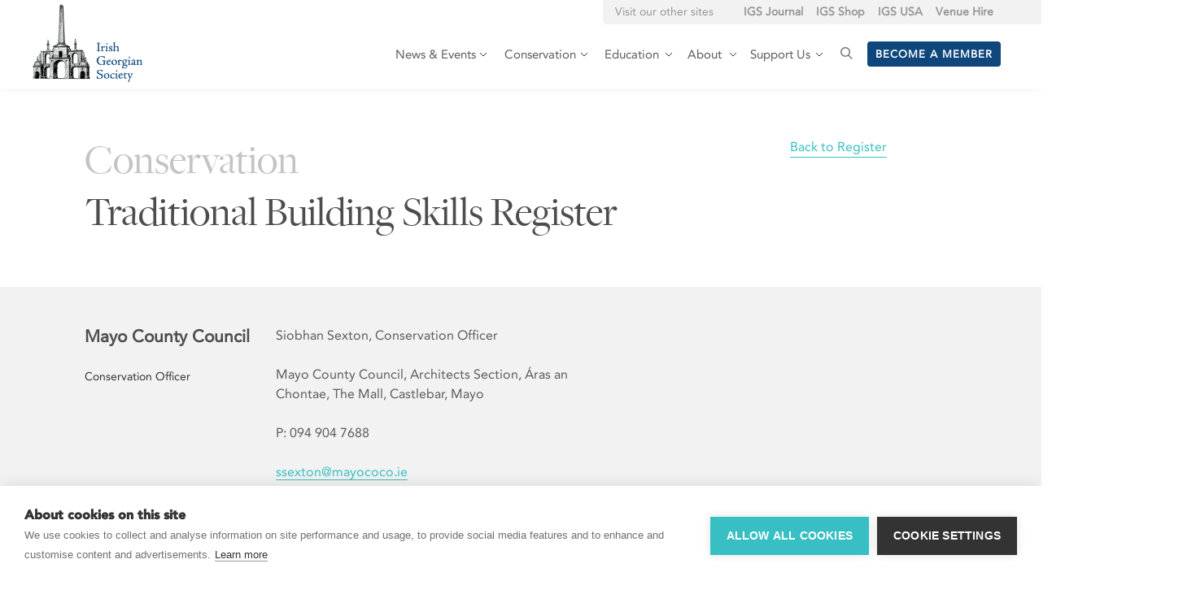

--- FILE ---
content_type: text/html; charset=UTF-8
request_url: https://www.igs.ie/conservation/register/entry/mayo-county-council
body_size: 7511
content:

			
				
			





<!DOCTYPE html>
<!--[if lt IE 7 ]><html class="ie ie6" lang="en"> <![endif]-->
<!--[if IE 7 ]><html class="ie ie7" lang="en"> <![endif]-->
<!--[if IE 8 ]><html class="ie ie8" lang="en"> <![endif]-->
<!--[if (gte IE 9)|!(IE)]><!--><html lang="en"> <!--<![endif]-->
<head>


<!-- 
     -->




<script type="text/javascript">
var cpm = {};
(function(h,u,b){
var d=h.getElementsByTagName("script")[0],e=h.createElement("script");
e.async=true;e.src='https://cookiehub.net/c2/f8c69d78.js';
e.onload=function(){u.cookiehub.load(b);}
d.parentNode.insertBefore(e,d);
})(document,window,cpm);
</script>
<!-- Global site tag (gtag.js) - Google Analytics -->
<script async src="https://www.googletagmanager.com/gtag/js?id=UA-46170630-1" type="text/plain" data-consent="analytics"></script>
<script type="text/plain" data-consent="analytics">
  window.dataLayer = window.dataLayer || [];
  function gtag(){dataLayer.push(arguments);}
  gtag('js', new Date());

  gtag('config', 'UA-46170630-1');
</script>
	<meta charset="utf-8">
	<title>Mayo County Council  | Irish Georgian Society</title>
		<meta name='keywords' content='Irish Georgian Society' />
	<meta name='description' content='The Irish Georgian Society is Ireland’s Architectural Heritage Society. The Society aims to encourage an interest in and to promote the conservation of distinguished examples of architecture and the allied arts of all periods in Ireland. These aims are achieved by education and grants, planning participation, membership and fundraising.' />
	<link rel='canonical' href='//www.igs.ie' />
	<meta property="og:site_name" content="IGS Craft (en-IE)">
	<meta property="og:type" content="website">
	<meta property="og:title" content=">Mayo County Council"/>
	<meta name="author" content="Irish Georgian Society">
	<meta name="viewport" content="width=device-width, initial-scale=1, maximum-scale=1">
	<meta property="og:url" content="//www.igs.ie/">
	<meta property="og:site_name" content="Irish Georgian Society" >
	<link rel="canonical" href="//www.igs.ie/">	
	<!--[if lt IE 9]>
		<script src="http://html5shim.googlecode.com/svn/trunk/html5.js"></script>
	<![endif]-->
	<link type="text/css" rel="stylesheet" href="//fast.fonts.net/cssapi/a2531ca7-3beb-4e97-9ec0-fa834e0b9a22.css"/>
	<link rel="stylesheet" href="/css/MyFontsWebfontsKit.css">
	<link rel="stylesheet" href="/css/base.css">
	<link rel="stylesheet" href="/css/layout.css">	
	<link rel="stylesheet" href="/css/internal.css">
	<link rel="shortcut icon" href="/images/favicon.ico">		
</head>

 <style>
	#closeannouncement{
		top: 13px;
    position: absolute;
    right: 30px;
	}
     
     #quicksearch input.keywords {
   
    border: 0 !important;
    border-bottom: none;
    color: inherit;
    float: left;
    padding: 7px 11px 7px 10px;
        margin: -7px 0 0 0;
    width: 93%;
    border-radius: 4px;
}
      #quicksearch input.keywords{
          background: #F3F2F2;
             opacity: 0;
     }
     #quicksearch.active-search input.keywords{
          background: #F3F2F2;
        opacity: 1;
     }
     #quicksearch {
         width: 30px;
         overflow: hidden
     }
     #quicksearch input{
         pointer-events: none;
     }
     #quicksearch.active-search input{
         pointer-events: all;
     }
     #quicksearch.active-search{
         width: 190px;
             overflow: visible;
     }
     #quicksearch input.keywords:focus, #quicksearch input.keywords:hover{
         border-bottom: 0 !important
     }
     #quicksearch input.search {
    float: left;
    width: 15px;
    margin: 0 0 0 -37px;
}  
     #quicksearch.active-search input.search {
      margin: 0 0 0 -25px;
}  
     
     footer ul.social li.facebook a { background: url('/images/soc_fb_navy.png') 50% 50% no-repeat; } 
footer ul.social li.twitter a { background: url('/images/soc_twitter_navy.png') 50% 50% no-repeat; width: 25px; } 
footer ul.social li.instagram a { background: url('/images/soc_instagram_navy.png') 50% 50% no-repeat; } 
footer ul.social li.youtube a { background: url('/images/soc_youtube_navy.png') 50% 50% no-repeat; } 
      .intro, section.intro{
        margin-top: 60px !important;
    }
    .main aside.sidenav {
    margin-left: 70px;
        text-transform: capitalize !important;
    }
     body{
         overflow-x: hidden;
     }
     h1#igs a {
    background: url(/images/igs_logo.png) 49% 50% no-repeat;
    display: block;
    width: 135px;
    height: 105px;
    background-size: 135px;
         position: relative
}
     footer .actions .blue.border {
         border-bottom: 1px solid #0e477c;
     }
     footer .actions .blue, footer .actions a.blue:visited {
    color: #0e477c;
}
     h1#igs{
          position: relative
     }
     #Nav .dropdown li{
        height: auto;
    min-height: auto;
    padding-top: 10px;
    padding-bottom: 10px;
    border-bottom: 1px solid #CCCCCC;
    margin-bottom: 0px;
    font-size: 14px;
     }
     #Nav .dropdown li:last-child{
         border-bottom: 0;
     }
     #Nav .dropdown  {
        max-height: min-content;
    background: #F3F2F2;
    padding: 2px 15px 5px;
    min-width: 140px;
    height: max-content;
    position: absolute;
    flex-direction: column;

     }
    #Nav .about-dropdown ul:first-child{
         padding-right: 20px;
            width: 210px;
     }
     #Nav .about-dropdown ul:last-child{
         padding-right: 20px;
     }
     #Nav .about-dropdown ul:last-child li{
         color: #22A3A8;
         padding-top: 5px;
         padding-bottom: 5px;
         border: 0;
     }
     #Nav .about-dropdown ul:last-child li a{
          color: #22A3A8;
     }
     #Nav .about-dropdown ul:last-child li:first-child{
         color: #757575;
         border-bottom: 1px solid #CCCCCC;
             padding-top: 10px;
    padding-bottom: 10px;
     }
     .about-dropdown ul{
         display: flex;
         flex-direction: column
     }
     .about-dropdown{
         flex-direction: row !important;
     }
     .top-links{
            display: flex;
    position: absolute;
    top: 0px;
    right: -230px;
    background: #F3F2F2;
    margin-bottom: 0px;
    padding: 3px 15px;
    padding-right: 240px;
    border-bottom-left-radius: 5px;
         font-size: 14px;
     }
    .top-links .external_link{
            margin-left: 7px;
    margin-right: 9px;
    color: #5C5C5C70;
    font-weight: bold;
     }
     .top-links .external_link a{
    color: #5c5c5c9c;
     }
     .top-links p{
         margin-right: 30px;
          color: #5c5c5c9c;
     }
     header  nav ul li{
         height: auto;
         min-height: auto;
         width: auto;
         border-bottom: 0;
     }
    a.member-button {
         background: #0F477C;
    padding: 8px 10px;
    border-radius: 4px;
    text-transform: uppercase;
    font-weight: bold;
    color: white;
            margin-left: 15px;
        letter-spacing: 1px;
        transition: 0.5s ease;
     }
     a.member-button:hover{
         color: white;
         opacity: 0.8;
     }
     header {
    padding: 0px;
    width: 100%;
    position: sticky;
    top: 0;
    z-index: 99999;
    background: white;
    box-shadow: 0px 3px 10px #0000000a;
}
     header nav {
    margin: 10px;
    padding-top: 48px;
    width: auto;
}
     #Nav{
         display: flex;
    justify-content: space-between;
     }
     .mb-0{
         margin-bottom: 0px !important;
     }
    .dropdown-outer {
        
    padding-left: 10px;
    padding-bottom: 33px;
}
     .dropdown-outer span{
          background: url('data:image/svg+xml,<svg width="10" height="6" viewBox="0 0 10 6" fill="none" xmlns="http://www.w3.org/2000/svg"><path d="M1 1L5 5L9 1" stroke="%23333333"/></svg>');
        background-position: 90% 6px;
        background-repeat: no-repeat;
       padding-right: 25px;
         font-size: 15px;
     }
     .dropdown-outer .dropdown{
         display: none;
         pointer-events: none;
         visibility: hidden;
     }
     .about-dropdown li{
         margin-left: 0px !important;
     }
    
     .announcement-banner{
         width: 100%;
         background: #00457D;
         color: white !important;
         padding: 5px;
         text-align: center;
         display: block
     }
     .announcement-banner span{
         text-decoration: underline;
     }
     .announcement-banner p{ 
         margin-bottom: 0px !important ;
         color: white !important;
     }
     .announcement-banner p a{
             color: white !important;
     }
     .support-buttons .white-button{
             margin-left: 5px;
    margin-right: 5px;
     }
     .outline-button{
         border: 1px solid #22A5AA;
    color: #22A5AA !important;
    padding: 6px 15px;
    border-radius: 4px;
    margin-top: 20px;
    display: block;
    max-width: max-content;
     }

 .show-when-small{
         display: none;
     }
     @media screen and (min-width: 768px) {
         .dropdown-outer:hover .dropdown{
         display: flex;
          pointer-events: all;
         visibility: visible;
             margin-top: 29px;
     }
           header nav > ul > li:hover {
    border-bottom: none !important;
}
     }
      @media screen and (max-width: 768px) {
         .dropdown-outer.open span{
          background:
              url('data:image/svg+xml,<svg width="10" height="6" viewBox="0 0 10 6" fill="none" xmlns="http://www.w3.org/2000/svg"><path fill-rule="evenodd" clip-rule="evenodd" d="M5.25401 0.792542L9.55537 5.09391L8.85674 5.79254L5.25401 2.1898L1.65127 5.79254L0.952637 5.09391L5.25401 0.792542Z" fill="%23333333"/></svg>');
              background-position: 90% 6px;
        background-repeat: no-repeat;
       padding-right: 25px;
          }
          #Nav .dropdown{
              margin-top: 0px;
          }
          .dropdown-outer .dropdown{
              display: none;
          }
           .dropdown-outer.open .dropdown{
         display: block;
          pointer-events: all;
         visibility: visible;
             margin-top: 29px;
         position: relative !important;
     }
          header nav ul li:hover {
    border-bottom: 1px solid #CCCCCC;
}
         .dropdown-outer.open {
                  padding-bottom: 0px;
          }
          #Nav .open .dropdown li{
              border: none;
    padding: 4px 0px;
          }
        
          .support-buttons .white-button{
                 margin-left: auto;
    margin-right: auto;
    margin-top: 15px;
    width: max-content;
    padding: 10px 20px;
              display: block;
          }
         .support-banner {
                padding: 30px 20px 50px;
          }
        .top-links{
            display: none;
        }
          .hide-when-small{
         display: none;
     }
          .show-when-small{
         display: block;
     }
          .wrapper, .container {
    width: 80vw;
}
          #Nav {
             flex-direction: column;
    margin: 0px;
    width: 100%;
          }
          #Nav nav{
              display: none;
                  text-align: left;
              background: #F3F2F2;
    margin: 0px;
    padding: 15px 20px 25px;
          }
          .dropdown-outer{
              padding-left: 0px;
          }
          header nav > ul > li{
              border-bottom: 1px solid;
                  border-bottom: 1px solid #CCCCCC;
    padding-top: 10px;
    padding-bottom: 10px;
          }
          a.show-menu{
              background-image:  url('data:image/svg+xml,<svg width="40" height="27" viewBox="0 0 40 27" fill="none" xmlns="http://www.w3.org/2000/svg"><path d="M0.666992 1.27179H39.2003" stroke="%23161616" stroke-width="2.5"/><path d="M0.666992 13.8692H39.2003" stroke="%23161616" stroke-width="2.5"/><path d="M0.666992 25.7256H39.2003" stroke="%23161616" stroke-width="2.5"/></svg>') ;
              background-size: 110%;
    background-repeat: no-repeat;
              top: 85px;
              right: 25px;
}
          h1#igs{
              padding-left: 20px;
          }
          header nav > ul > li:last-child{
              margin-top: 20px;
          }
    }
</style>   
   
    
<body>
    


 
    
	<header >
		<div class="wrapper" id="Nav">
			<h1 id="igs"><a href="/">Irish Georgian Society</a></h1>
			<a href="#" class="show-menu">Show / Hide Menu</a>
			<nav>
				<ul class="clearfix">
                    
					<li class="">
						<span  class="dropdown-outer">
							<span class="">News & Events</span>
							
                            <ul class="dropdown">
                                <li><a href="/events/">Events</a></li>
                                <li><a href="/updates/">News</a></li>
                                <li><a href="https://us7.campaign-archive.com/home/?u=72e88cb19168ee87b87306536&id=d92a8af57f" target="_blank" rel="noreferrer">IGS Ezine</a></li>
                                <li><a href="https://igs.us7.list-manage.com/subscribe?u=72e88cb19168ee87b87306536&id=d92a8af57f" target="_blank" rel="no-opener">Mailing List</a></li>
                            </ul>
						</span>
					</li>
					<li class="current">
						<span   class="dropdown-outer">
							<span >Conservation</span>
						
                            <ul class="dropdown">
                                <li><a href="/conservation/projects">Conservation Grants</a></li>
                                <li><a href="/conservation/register">Traditional Skills Register</a></li>
                                <li><a href="/conservation/at-risk">Planning Issues</a></li>
                            </ul>
						</span>
					</li>
					
					<li class="">
						<span class="dropdown-outer">
							<span >Education</span>
							<ul class="dropdown">
                                <li><a href="/education/conservation/introduction">Conservation Education</a></li>
                                <li><a  href="/education/scholarship/">Scholarships</a></li>
                                <li><a  href="/education/awards/about-the-awards">Conservation Awards</a></li>
                                <li><a  href="/education/register/">Theses Register</a></li>
                            </ul>
						</span>
					</li>
					<li class="">
						<span class="dropdown-outer">
							<span >About</span>
                            <div  class="dropdown about-dropdown">
							<ul>
                                <li><a href="/about/history">History</a></li>
                                <li><a  href="/about/constitution">Constitution</a></li>
                                <li><a  href="/about/annual-reports">Annual Reports & Governance</a></li>
                                <li><a  href="/about/board">Board</a></li>
                                <li><a  href="/about/igs-staff">IGS Staff</a></li>
                                <li><a  href="/about/igs-presidents-circle">IGS President's Circle</a></li>
                                 <li><a  href="/about/young-irish-georgians">Young Irish Georgians</a></li>
                                
                                
                            </ul>
                            <ul >
                                <li>Chapters</li>
                                <li><a href="/about/igs-london">IGS London</a></li>
                                <li><a  href="/about/cork-chapter">Cork Chapter</a></li>
                                <li><a  href="/about/birr-and-midlands-chapter">Birr/Midlands Chapter</a></li>
                                <li><a  href="/about/limerick-chapter">Limerick Chapter</a></li>
                                <li><a  href="https://www.irishgeorgiansociety.com/" target="_blank" rel="no-opener">US Chapters ↗</a></li>
                            </ul>
                            </div>
						</span>
					</li>
				<li class="">
						<span class="dropdown-outer">
							<span >Support Us</span>
							<ul class="dropdown">
                                <li><a href="/support/membership">Membership & Renewals</a></li>
                                <li><a  href="/support/donations">Make a Donation</a></li>
                                <li><a  href="/support/legacy">Leave a Legacy</a></li>
                            </ul>
						</span>
					</li>	
                    
                    <li id="quicksearch" >
<form action="https://www.igs.ie/search/results">
<input type="text" name="q" id="q" class="keywords" placeholder="Search IGS" onfocus="this.value=''" onblur="if(this.value=='')this.value='Search IGS'">
<input type="image" src="/images/search.svg" class="search" alt="Search" >
</form>
				</li>
                    <li>
                        <a href="/support/membership" class="member-button">Become a member</a>
                    </li>
				</ul>
			</nav>
			<ul class="top-links">
                <p class="mb-0">Visit our other sites</p>
				<li class="external_link">
                    <a href="https://www.igsjournal.ie/" target="_blank" rel="no-opener">IGS Journal</a>
                </li>
				<li class="external_link">
                    <a href="https://shop.igs.ie/" target="_blank" rel="no-opener">IGS Shop</a>
                </li>
                <li class="external_link">
                    <a href="https://www.irishgeorgiansociety.com/" target="_blank" rel="no-opener">IGS USA</a>
                </li>
                <li class="external_link">
                    <a href="https://www.cityassemblyhouse.ie"  target="_blank" rel="no-opener">Venue Hire</a>
                </li>
         
			</ul>	 
			
<!--
			<div class="actions" style="display: none">
				<div id="quicksearch">
<form action="https://www.igs.ie/search/results">
<input type="text" name="q" id="q" class="keywords" placeholder="Search IGS" onfocus="this.value=''" onblur="if(this.value=='')this.value='Search IGS'">
<input type="image" src="/images/search.png" class="search" alt="Search" >
</form>
				</div>		
					
			</div>			
-->
		</div>		
	</header>
    
    
    
  
			
    
    
	<section class="intro">
		<h1><span class="grey">Conservation</span>
		Traditional Building Skills Register</h1>
		<a href="/conservation/register/" class="more blue border">Back to Register</a>
    </section>	
    
<div class="main register-listing">
		<div class="container">
			<article class="clearfix">
				<div class="headline">
<h4>Mayo County Council</h4>
<ul>
		<li><a href="/conservation/list/register/category/conservation-officer">Conservation Officer</a></li>
	</ul>
				</div>
				<div class="detail">
					<p>Siobhan Sexton, Conservation Officer<br /><br />
Mayo County Council, Architects Section, Áras an Chontae, The Mall, Castlebar, Mayo</p>

<p>P: 094 904 7688<br /><br /><a href="mailto:ssexton@mayococo.ie">ssexton@mayococo.ie</a><br /><a href="http://www.mayococo.ie">www.mayococo.ie</a></p>					
				</div>
				<aside>
					
				</aside>
			</article>
		</div>
	</div>
	<div class="main light">
		<div class="container ">
			<article class="detail disclaimer">
				<h2>Acknowledgements</h2>
        <div class="text">
          <p>The updating of the Irish Georgian Society’s online Traditional Building Skills Register of Practitioners and Professionals is an action of the Conservation Education Programme and is supported through a grant from the Department of Housing, Local Government and Heritage’s National Built Heritage Service</p>
          <figure style="width:67%;"><img style="max-width:100%;"src="https://d3uvl1rpthf1kr.cloudfront.net/igs-uploads/nbhs-logo.png" alt="National Built Heritage Service logo"></figure>
        </div>
        <h2>Disclaimer</h2>
        <div class="text">				
          <p>Users of the register should be mindful that the register has been complied from information given by those listed and no responsibility is accepted by the Irish Georgian Society for the accuracy of the information, or for any fault or accident arising from the workmanship of anyone listed, or from materials used or supplied by them. Descriptions of conservation work undertaken was requested, and is listed under each entry, so that the skills and achievements of each individual or firm can be assessed by the user of the register. &nbsp;Inclusion should not be regarded as either a recommendation or an endorsement by the Society. The Register is not comprehensive and no criticism is implied or intended of an individual or firm not included. Every reasonable care has been taken in the compiling of the register but no responsibility is accepted for errors and omissions.</p>
          <p>The Register will be updated regularly, so if you wish to be included or are aware of any omissions, please contact us.</p>
          <p>Please be advised that the Construction Industry Federation also maintains a list of registered heritage contractors which may also be of benefit to consult, click here for more information.</p>
          <p>For more regional information, your local conservation officer, whose contact details are included in the useful addresses section, may also be able to provide you with details of local craftspeople and contractors.</p>
        </div>
			</article>
		</div>
	</div>	
					        
	<footer style="background-color: #F3F2F2">	
		<div class="wrapper clearfix">
			<div class="locations">
				<ul class="clearfix">
					<li>
						<p class="country">Contact &mdash; Ireland</p>
						<p>City Assembly House<br />58 South William Street<br />Dublin 2<br />Ireland<br />D02 X751</p>
						<p><span class="pre">T</span> + 353 1 679 8675   <br /><span class="pre">E</span> 
<span data-eeEncEmail_PMiVTRgcjY='1'>.(JavaScript must be enabled to view this email address)</span><script type="text/javascript">
/*<![CDATA[*/
var out = '',
el = document.getElementsByTagName('span'),
l = ['>','a','/','<',' 101',' 105',' 46',' 115',' 103',' 105',' 64',' 111',' 102',' 110',' 105','>','\"',' 101',' 105',' 46',' 115',' 103',' 105',' 64',' 111',' 102',' 110',' 105',':','o','t','l','i','a','m','\"','=','f','e','r','h','a ','<'],
i = l.length,
j = el.length;

while (--i >= 0)
out += unescape(l[i].replace(/^\s\s*/, '&#'));

while (--j >= 0)
if (el[j].getAttribute('data-eeEncEmail_PMiVTRgcjY'))
el[j].innerHTML = out;
/*]]>*/
</script></p>
						<br />
						<p><STRONG>Shop Open</STRONG>:<br /> Mon&mdash;Fri, 10am&mdash;5pm<br />closed Saturday/Sunday</p>
						<p><a href="http://shop.igs.ie/">Explore the IGS Shop</a> &rarr;</p>
						<p><br /><a href="https://www.google.com/maps/search/irish+georgian+society/@53.342038,-6.262467,16z?hl=en-US" target="_blank">Find us on Google Maps</a></p>
						</li>	
					<li>
						<p class="country">Contact &mdash; USA</p>
						<p>Irish Georgian Society<br />1953 N. Clybourn Avenue, <br />Suite R286, Chicago, IL 60614<br />USA</p>
						<p><span class="pre">T</span> +1 312 961 3860  <br /><span class="pre">E</span> 
<span data-eeEncEmail_BXfZyKrzDb='1'>.(JavaScript must be enabled to view this email address)</span><script type="text/javascript">
/*<![CDATA[*/
var out = '',
el = document.getElementsByTagName('span'),
l = ['>','a','/','<',' 109',' 111',' 99',' 46',' 121',' 116',' 101',' 105',' 99',' 111',' 115',' 110',' 97',' 105',' 103',' 114',' 111',' 101',' 103',' 104',' 115',' 105',' 114',' 105',' 64',' 111',' 102',' 110',' 105','>','\"',' 109',' 111',' 99',' 46',' 121',' 116',' 101',' 105',' 99',' 111',' 115',' 110',' 97',' 105',' 103',' 114',' 111',' 101',' 103',' 104',' 115',' 105',' 114',' 105',' 64',' 111',' 102',' 110',' 105',':','o','t','l','i','a','m','\"','=','f','e','r','h','a ','<'],
i = l.length,
j = el.length;

while (--i >= 0)
out += unescape(l[i].replace(/^\s\s*/, '&#'));

while (--j >= 0)
if (el[j].getAttribute('data-eeEncEmail_BXfZyKrzDb'))
el[j].innerHTML = out;
/*]]>*/
</script></p>
					</li>	
				</ul>
			</div>
			<nav>
				<ul class="clearfix">
				</ul>
				<ul class="clearfix">
					<li>
						<a href="/updates">
							Updates
						</a>
					</li>
					<li>
						<a href="/support">
							Support Us
						</a>
					</li>
					<li>
						<a href="/conservation">
							Conservation
						</a>
					</li>
					<li>
						<a href="/education">
							Education
						</a>
					</li>
					<li>
						<a href="/events">
							Events
						</a>
					</li>
				</ul>

				<ul class="clearfix">
					<li><a href="/about">About IGS</a></li>
					<li>
	<a href="/private">Log In</a>
						
					</li>
					<li><a href="/info/terms-conditions">Terms &amp; Conditions</a></li>
				</ul>
			</nav>
			<p class="legal">Irish Georgian Foundation operating as Irish Georgian Society. Registered Charity Number:20011505. CHY (Revenue) Number:6372
				<br /><br /><br />
				Supported by:<br /><br />
				<img src="https://d3uvl1rpthf1kr.cloudfront.net/igs-uploads/Heritage_logo.png" style="width: 200px; height: auto;" />
				
				
			</p>

			<div class="actions">
				<a class="blue border" href="http://eepurl.com/Gll1f" target="_blank">JOIN THE MAILING LIST</a>
			</div>
			<ul class="social">
				<li class="facebook"><a href="http://www.facebook.com/Irish.Georgian.Society" target="_blank">Facebook</a></li>
				<li class="twitter"><a href="https://twitter.com/IrishGeorgian" target="_blank">Twitter</a></li>
				<li class="instagram"><a href="http://instagram.com/irishgeorgiansociety/" target="_blank">Instagram</a></li>
				<li class="youtube"><a href="https://www.youtube.com/user/IrishGeorgianSociety" target="_blank">Youtube</a></li>
			</ul>	
		</div>
	</footer>
	
<script type="text/javascript" src="//ajax.googleapis.com/ajax/libs/jquery/1.7.2/jquery.min.js"></script>
<script src="/js/jquery.matchHeight-min.js"></script>
<script src="/js/menu.js"></script>
    
    <script>
  document.addEventListener('DOMContentLoaded', function() {
    // Get all elements with the class 'dropdown-outer'
    var dropdowns = document.querySelectorAll('.dropdown-outer');

    // Add click event listener to each dropdown
    dropdowns.forEach(function(dropdown) {
      dropdown.addEventListener('click', function() {
        // Toggle the 'open' class on the clicked dropdown
        dropdown.classList.toggle('open');

        // Remove the 'open' class from all other dropdowns
        dropdowns.forEach(function(otherDropdown) {
          if (otherDropdown !== dropdown) {
            otherDropdown.classList.remove('open');
          }
        });
      });
    });
  });
</script>
    
    
<script>


document.addEventListener("DOMContentLoaded", function() {
    var closeButton = document.getElementById("closeannouncement");
    var announcementDiv = document.getElementById("announcement");

    closeButton.addEventListener("click", function() {
        announcementDiv.style.display = "none";
    });
});


  document.addEventListener('DOMContentLoaded', function () {
    var quickSearchElement = document.getElementById('quicksearch');

    // Adding a click event listener to the element
    quickSearchElement.addEventListener('click', function () {
      // Adding the 'active-search' class when the element is clicked
      quickSearchElement.classList.add('active-search');
    });
  });
</script>
    
    

</body>
</html>

--- FILE ---
content_type: text/css
request_url: https://www.igs.ie/css/base.css
body_size: 1580
content:
/*
==================================================

font-family:'FreightText Book';
font-family:'Avenir LT W01 55 Roman';
font-family:'Avenir LT W01 95 Black';

/* #Reset & Basics (Inspired by E. Meyers)
================================================== */
	html, body, div, span, applet, object, iframe, h1, h2, h3, h4, h5, h6, p, blockquote, pre, a, abbr, acronym, address, big, cite, code, del, dfn, em, img, ins, kbd, q, s, samp, small, strike, strong, sub, sup, tt, var, b, u, i, center, dl, dt, dd, ol, ul, li, fieldset, form, label, legend, table, caption, tbody, tfoot, thead, tr, th, td, article, aside, canvas, details, embed, figure, figcaption, footer, header, hgroup, menu, nav, output, ruby, section, summary, time, mark, audio, video {
		margin: 0;
		padding: 0;
		border: 0;
		font-size: 100%;
		font: inherit;
		vertical-align: baseline; }
	article, aside, details, figcaption, figure, footer, header, hgroup, menu, nav, section {
		display: block; }
	body {
		line-height: 1; }
	ol, ul {
		list-style: none; }
	blockquote, q {
		quotes: none; }
	blockquote:before, blockquote:after,
	q:before, q:after {
		content: '';
		content: none; }
	table {
		border-collapse: collapse;
		border-spacing: 0; }


/* #Basic Styles
================================================== */
	body {
		background: #fff;
		font: 16px/24px "Avenir LT W01 55 Roman", "HelveticaNeue", "Helvetica Neue", Helvetica, Arial, sans-serif;
		color: #5C5C5C;
		-webkit-font-smoothing: antialiased; /* Fix for webkit rendering */
		-webkit-text-size-adjust: 100%;
 }


/* #Typography
================================================== */
	h1, h2, h3 {
		color: #4d4d4d;
		font-family: FreightBigProBook-Regular, "Georgia", "Times New Roman", Helvetica, Arial, sans-serif;
		font-weight: normal; }
		
	h4, h5, h6 {
		color: #4d4d4d;
		font-family: "Avenir LT W01 55 Roman", "HelveticaNeue", "Helvetica Neue", Helvetica, Arial, sans-serif;
		font-weight: bold; 
		text-transform: uppercase;
		}
		
	h1 a, h2 a, h3 a, h4 a, h5 a, h6 a { font-weight: inherit; }
	h1 { font-size: 48px; line-height: 64px; }
	h2 { font-size: 34px; line-height: 42px; }
	h3 { font-size: 28px; line-height: 35px; }
	
	h4, h5, h6 { font-size: 14px; line-height: 21px; }
	.lwr { text-transform: none; }
	
	p { margin: 0 0 24px 0; }
	p img { margin: 0 0 0 0; }

	em { font-style: italic; }
	strong { font-weight: normal; font-family: "Avenir LT W01 95 Black", sans-serif; }
	small { font-size: 80%; }

/*	Blockquotes  */
	blockquote, blockquote p { font-size: 16px; line-height: 24px; }
	blockquote { margin: 0 0 24px 0; padding-left: 23px; border-left: 1px solid #ddd; }

	hr { border: solid #ddd; border-width: 1px 0 0; clear: both; margin: 0 0 24px; height: 0; }
	hr.endpage { border: solid #f3f2f2; border-width: 24px 0 0; clear: both; margin: 0 0 0 0; }

/* #Links
================================================== */
	a, a:visited { color: #333333; text-decoration: none; outline: 0; }
	a:hover, a.blue:hover, a:focus { color: #000; }
	p a, p a:visited { line-height: inherit; }
	.blue, a.blue:visited { color: #38bfc3; }
	a.blue:hover { color: #333; }
	.border { border-bottom: 1px solid #ccc; }
	.blue.border { border-bottom: 1px solid #38bfc3; } 
	a.border:hover { border-bottom: 1px solid #333;  }
	.ul { border-bottom: 1px solid #ccc; }
	.upper { text-transform: uppercase; }
	a:hover img { opacity: 0.8; }

/* #Forms
================================================== */
	form input {
		font: 16px/24px "Avenir LT W01 55 Roman", "HelveticaNeue", "Helvetica Neue", Helvetica, Arial, sans-serif;
		-webkit-font-smoothing: antialiased; /* Fix for webkit rendering */
		-webkit-text-size-adjust: 100%;
 }
 
 form input:focus { outline: none; }



/* #Lists
================================================== */
	ul, ol { margin-bottom: 24px; }
	ul { list-style: none outside; }
	ol { list-style: decimal; }
	ol, ul.square, ul.circle, ul.disc { margin-left: 24px; }
	ul.square { list-style: square outside; }
	ul.circle { list-style: circle outside; }
	ul.disc { list-style: disc outside; }
	ul ul, ul ol,
	ol ol, ol ul { margin: 0 0 0 24px; }
	ul ul li, ul ol li,
	ol ol li, ol ul li { }
	li { }
	ul.large li { }
	li p { }



/* #Clearing
================================================== */

    /* Self Clearing Goodness */
    .container:after { content: "\0020"; display: block; height: 0; clear: both; visibility: hidden; }

    /* Use clearfix class on parent to clear nested columns,
    or wrap each row of columns in a <div class="row"> */
    .clearfix:before,
    .clearfix:after,
    .row:before,
    .row:after {
      content: '\0020';
      display: block;
      overflow: hidden;
      visibility: hidden;
      width: 0;
      height: 0; }
    .row:after,
    .clearfix:after {
      clear: both; }
    .row,
    .clearfix {
      zoom: 1; }

    /* You can also use a <br class="clear" /> to clear columns */
    .clear {
      clear: both;
      display: block;
      overflow: hidden;
      visibility: hidden;
      width: 0;
      height: 0;
    }



--- FILE ---
content_type: text/css
request_url: https://www.igs.ie/css/layout.css
body_size: 3031
content:
.wrapper, .container { margin: 0 auto; position: relative; width: 1200px; }
.main { background: #f3f2f2; padding: 48px 0; width: 100%; }
.main.nopad { padding: 1px 0 48px 0;}
.main.light	{ background: #f9f8f8; } 
.main.article { background: #fff; padding: 0 0 48px 0; }
.main.white { background: #fff; }
a.show-menu { background: url('../images/menu.gif') 0 0 no-repeat; display: block; position: absolute; right: 0; top: 0; text-indent: -999em; width: 24px; height: 25px;  visibility: hidden; }
div#cookies-alert { background: #7a7e80; color: #fff; padding: 5px 0; position: absolute; left: 0; top: 0; font-size: 12px; line-height: 21px; width: 100%; z-index: 2000; }
div#cookies-alert h4 { position: absolute; left: 135px; }
div#cookies-alert p { margin: 0 0 0 300px; }
div#cookies-alert a { color: white; text-decoration: underline; }
div#cookies-alert a.close { background: url('../images/close.png') 50% 50% no-repeat; display: block; position: absolute; right: 0; top: 0; text-indent: -999em; width: 21px; height: 21px; }
div#cookies-alert a.close:hover { opacity: 0.8; }
a#previous_entry { background: url('../images/prev.png') 0 50% no-repeat; padding-left: 50px; line-height: 45px; position: fixed; left: 20px; top: 50%; font-size: 12px; text-transform: uppercase; }
a#next_entry { background: url('../images/next.png') 100% 50% no-repeat; padding-right: 50px; line-height: 45px; position: fixed; right: 20px; top: 50%; font-size: 12px; text-transform: uppercase; }

/* #Header Styles
================================================== */
header { padding: 24px 0;  width: 100%; }
header.padtop { margin-top: 63px; }
h1#igs { margin: 0 0 0 0; position: absolute; left: 0; top: 0; text-indent: -999em;  }
h1#igs a{ background: url('../images/igs_logo.png') 50% 50% no-repeat; display: block; text-indent: -999em; width: 232px; height: 167px;  }
h1#igs a:hover { opacity: 0.9; }
header nav { margin: 0 0 0 300px; padding-top: 76px; width: 900px; }
header nav ul, header nav p, header .actions, #quicksearch input.keywords{ margin: 0 0 0 0; font-size: 13px; line-height: 18px; }
header nav ul li { border-bottom: 1px solid #ccc; float: left; margin: 0 0 16px 0; padding-bottom: 0; width: 150px; min-height: 100px; height: 100px;  }
header nav ul li.mob { display: none;  }
header nav ul li:hover { border-bottom: 1px solid #333; }
header nav ul li a:hover { color: #333;  }
/* header nav ul li.current, header nav ul li.current a { color: #a9b0ba; } */
header nav ul li span.primary { display: block; font-family: "Avenir LT W01 95 Black"; margin: 0 5px 16px 0; text-transform: uppercase; }
header nav ul li p { margin: 0 28px 0 0; } 
header .actions { position: absolute; right: 0px; top: 19px; width: 450px;   }
header .actions a.donate { background: #38bfc3; color: white; display: block; font-family: "Avenir LT W01 95 Black"; font-size: 14px; line-height: 110px; position: absolute; right: 0; top: -55px; text-align: center; text-transform: uppercase; width: 110px; -webkit-border-radius: 55px; -moz-border-radius: 55px; border-radius: 55px; }
header .actions a.donate:hover { background: #333; color: white; }
#quicksearch { width: 300px; float: left; } 
#quicksearch input.keywords { border: 0; border-bottom: 1px solid #38bfc3; color: #38bfc3; float: left;  padding: 5px 5px 5px 0; margin: 0 0 0 0; width: 280px; } 
#quicksearch input.keywords:focus, #quicksearch input.keywords:hover { color: #333; border-bottom: 1px solid #333; }
#quicksearch input.search { float: left; width:15px; margin: 0 0 0 -15px; }
#quicksearch input.search:hover { opacity: 0.8; }
header .actions.holding { position: absolute; right: 0px; top: 19px; width: 150px;   }
header .actions.holding #quicksearch { width: 150px; float: left; } 
header .actions .cart { width: 150px; float: left; }
header .actions .cart a { border-bottom: 1px solid #38bfc3; display: block; color: #38bfc3; width: 135px; padding: 5px 0; }
header .actions .cart a:hover { border-bottom: 1px solid #333; color: #333; }
header .actions .cart .num { opacity: 0.5; }
span.keyword { text-transform: capitalize; color: #38bfc3; } 
header ul.social { position: absolute; left: 290px; top: 20px; }
header ul.social li { float: left; margin: 0 10px 0 10px; } 
header ul.social li a { display: block; text-indent: -999em; width: 20px; height: 20px; } 
header ul.social li a:hover { opacity: 0.8; }
header ul.social li.facebook a { background: url('../images/soc_fb.png') 50% 50% no-repeat; } 
header ul.social li.twitter a { background: url('../images/soc_twitter.png') 50% 50% no-repeat; width: 25px; } 
header ul.social li.vimeo a { background: url('../images/soc_vimeo.png') 50% 50% no-repeat; } 
header ul.social li.instagram a { background: url('../images/soc_instagram.png') 50% 50% no-repeat; } 
header ul.social li.mailing a { background: url('../images/icon_mailing.png') 50% 50% no-repeat;  } 
header ul.social li.youtube a { background: url('../images/soc_youtube.png') 50% 50% no-repeat; } 



/* #Body Styles
================================================== */
a.button { background: white; display:block; font-size: 14px; font-family: "Avenir LT W01 95 Black"; max-width: 100%; padding: 30px 0; text-align: center; text-transform: uppercase; }
a.button:hover { background: #38bfc3; color: white; }
a.action { background: #38bfc3; color:white !important; display:block; font-size: 14px; font-family: "Avenir LT W01 95 Black"; width: 620px; max-width: 100%; padding: 20px 0; text-align: center; text-transform: uppercase; text-decoration: none; }
a.action:hover { background: white; color: #38bfc3 !important; }
a.action + a.action { margin-top: 2px; }
.main.list article .detail a.action{text-decoration: none;}

input.back-btn { background: #38bfc3; color: white; border: 0;  display:block; font-size: 14px; font-family: "Avenir LT W01 95 Black";  padding: 15px 30px; text-align: center; text-transform: uppercase; }
input.back-btn:hover { background: #333; }

p.date { font-family: "Avenir LT W01 95 Black"; margin-bottom: 0; }
p.jump { font-size: 12px; }
hr.end { border: solid #666; border-width: 1px 0 0; margin: 48px 0 0 64px;  }

/* #Home Styles
================================================== */


.main .banner{ background-color: white; background-image: url('../../images/igsjournal-banner.jpg'); background-size: cover; color: #333; margin-left: 135px; margin-bottom: 50px; padding: 20px; height: auto; min-height: 180px; width: 1070px; max-width: 100%; }
.main .banner h3{ color: #333; }
.main .banner h3, .main .banner p{ width: 440px; max-width: 100%; }
.main .banner p.link{ margin: 0 0 0 0; }
.main .banner a.blue:hover{ color: #333; }
.main .stream { float: left; margin: 0 50px 0 135px; width: 630px; }

.main .stream .headlines ul { border-top: 1px solid #ccc; }
.main .stream .headlines ul li { padding: 16px 0; }
.main .stream .headlines ul li p { font-size: 14px; }
.main .stream .headlines ul li h3 {  font-size: 28px; line-height: 35px; color: #4d4d4d; font-family: FreightBigProBook-Regular, "Georgia", "Times New Roman", Helvetica, Arial, sans-serif; font-weight: normal; text-transform: none; }


.main h2.section { font-size: 48px; line-height: 72px; margin-bottom: 48px; width: 100%; }
.stream article { float: left; margin: 0 0 60px 0; width: 315px;  }
.main h3, .main article p, .main ul .main blockquote { margin-right: 30px; }
.stream h3 { font: normal 14px/24px "Avenir LT W01 95 Black", "HelveticaNeue", "Helvetica Neue", Helvetica, Arial, sans-serif; margin-bottom: 24px; text-transform: uppercase;  }
.stream article p.date, .stream article p.type, .main aside.events article p.date { font-size: 14px; }
.stream article img { display: block; margin-bottom: 24px; max-width: 270px !important; height: auto !important; }
.main aside.events { float: left; margin: 0 0 0 0; width: 280px; }
.main aside.events article { border-top: 1px solid #ccc; padding: 16px 0; }
.main aside.events article h3 { margin-bottom: 16px; }

/* #Footer Styles
================================================== */
footer { font-size: 13px; line-height: 18px; padding: 68px 0 24px 0; width: 100%; }
footer .wrapper { padding-bottom: 115px; }
footer .locations { float: left; margin: 0 0 0 60px; width: 450px; }
footer .locations ul li { float: left; width: 195px; }
footer .locations p { margin-bottom: 0; } 
footer .locations p.country { color: #333; font-family: "Avenir LT W01 95 Black";   text-transform: uppercase; margin-bottom: 18px;  } 
footer .locations span.pre { display: block; float: left; font-family: "Avenir LT W01 95 Black"; width: 18px; }
footer nav { float: left; width: 640px; }
footer nav ul { float: left; font-family: "Avenir LT W01 95 Black"; line-height: 21px; margin: 0 5px 0 0; text-transform: uppercase; width: 145px; }
footer nav ul li { margin: 0 0 0 0; }
footer p.legal { position: absolute; right: 0; top: 0px; margin-bottom: 0; width: 150px; }
footer .actions { position: absolute; left: 60px; bottom: 30px; width: 390px;   }
footer .actions a { display: block; padding: 5px 5px 5px 0; float: left; width: 390px; }
footer ul.social { position: absolute; right: 70px; bottom: 0; }
footer ul.social li { float: left; margin: 0 10px 0 10px; } 
footer ul.social li a { display: block; text-indent: -999em; width: 20px; height: 20px; } 
footer ul.social li a:hover { opacity: 0.8; }
footer ul.social li.facebook a { background: url('../images/soc_fb.png') 50% 50% no-repeat; } 
footer ul.social li.twitter a { background: url('../images/soc_twitter.png') 50% 50% no-repeat; width: 25px; } 
footer ul.social li.vimeo a { background: url('../images/soc_vimeo.png') 50% 50% no-repeat; } 
footer ul.social li.instagram a { background: url('../images/soc_instagram.png') 50% 50% no-repeat; } 
footer ul.social li.mailing a { background: url('../images/icon_mailing.png') 50% 50% no-repeat; } 
footer ul.social li.youtube a { background: url('../images/soc_youtube.png') 50% 50% no-repeat; } 

/* #Media Queries
================================================== */
/* Smaller than standard Widescreen (devices and browsers) */
@media only screen and (max-width: 1199px) {
.main .banner { margin-left: 0; }
.wrapper, .container { width: 960px; }
h1#igs a{ background-size: 185px 133px; background-position: center bottom; width: 240px; height: 167px;  }
header nav { margin: 0 0 0 240px; padding-top: 76px; width: 720px; }
header nav ul li { width: 120px; }
header nav ul li p { margin: 0 16px 0 0; } 
header nav ul, header nav p, header .actions, #quicksearch input.keywords{ margin: 0 0 0 0; font-size: 12px; line-height: 16px; }
header .actions { position: absolute; right: 0px; top: 19px; width: 360px;   }
header .actions.holding { position: absolute; right: 0px; top: 19px; width: 120px;   }
header ul.social { left: 230px; }

div.nextprev { text-align: center; }
a#previous_entry, a#next_entry { display: inline-block; margin: 0 40px 40px 40px; position: static;   }

#quicksearch { width: 105px; margin-right: 15px  } 
#quicksearch input.keywords { border: 0; border-bottom: 1px solid #38bfc3; color: #38bfc3; float: left;  padding: 5px 5px 5px 0; margin: 0 0 0 0; width: 100px; } 
header .actions .cart { width: 120px; }
header .actions .cart a { width: 105px;  }
div#cookies-alert p { margin: 0 0 0 240px; }
.main .stream { margin: 0 0 0 0; width: 720px; }
.stream article { float: left; margin: 0 0 60px 0; width: 360px;  }
.main aside.events { float: left; margin: 0 0 0 0; width: 240px; }

hr.end { margin: 48px 0 0 0;  }
footer .locations { float: left; margin: 0 0 0 0; width: 285px; }
footer .locations ul li { float: none; margin-bottom: 21px; width: 195px; }
footer nav { float: left; width: 675px; }
footer nav ul { margin: 0 0 0 0; float: left; width: 168px; }
footer ul.social { position: absolute; right: 70px; bottom: 0; }
footer .actions { left: 0; width: 336px;   }
footer .actions a { width: 336px; }
}

	/* Smaller than standard 960 (devices and browsers) */
	@media only screen and (max-width: 959px) {
.wrapper, .container { width: 760px; }
header nav { margin: 0 0 0 250px; padding-top: 76px; width: 510px; }
h1#igs { top: 15px; }
h1#igs a{ background-size: 170px 120px; background-position: left bottom; width: 190px; height: 120px;  }
header nav ul li { margin: 0 0 8px 0; padding-bottom: 8px; width: 170px;  min-height: 0; height: auto;   }
header nav ul li span.primary { display: block; margin: 0 5px 0 0; text-transform: uppercase; }
header nav ul li p, header ul.social { display: none; } 		
header .actions, header .actions.holding { position: absolute; right: 0px; top: 19px; width: 510px;   }
#quicksearch, header .actions.holding #quicksearch { width: 155px; margin-right: 15px; } 
#quicksearch input.keywords, header .actions.holding #quicksearch input.keyword { border: 0; border-bottom: 1px solid #38bfc3; color: #38bfc3; float: left;  padding: 5px 5px 5px 0; margin: 0 0 0 0; width: 150px; } 
div#cookies-alert h4 { display: none; }
div#cookies-alert p { margin: 0 0 0 0; text-align: center; }
header .actions .cart { width: 170px; }
header .actions .cart a { width: 155px; }

.main h2.section { font-size: 32px; line-height: 48px; margin-bottom: 32px; width: 100%; }
.main .stream { margin: 0 80px 0 0; width: 510px; }
.stream article { float: left; margin: 0 0 60px 0; width: 510px;  }
.stream article img { max-width: 100%; height: auto; margin: 0 auto 24px auto }
.main aside.events { float: left; margin: 0 0 0 0; width: 170px; }
.main aside.events article h3 { font-size: 18px; line-height: 24px;  margin-bottom: 16px; }
.main aside.events article p.jump { margin-bottom: 0; }

footer .locations { float: left; margin: 0 0 0 0; width: 250px; }
footer .locations ul li { float: none; margin-bottom: 21px; width: 195px; }
footer nav { float: left; width: 510px; }
footer nav ul { margin: 0 0 0 0; float: left; width: 170px; }
footer ul.social { position: absolute; right: 0; bottom: 0; }
footer p.legal { position: absolute; left: 0; bottom: 0px; right: auto; top: auto; margin-bottom: 0; width: 150px; }
footer .actions { left: 250px; width: 254px;   }
footer .actions a { width: 254px; }
	}

	/* All Mobile Sizes (devices and browser) */
	@media only screen and (max-width: 767px) {
.wrapper, .container { width: 300px; }
div#cookies-alert { position: fixed; top: auto; bottom: 0; }
div#cookies-alert h4 { display: none; }
div#cookies-alert p { margin: 0 0 0 0; }
div#cookies-alert a { color: white; text-decoration: underline; }
div#cookies-alert a.close { position: static; margin: 0 auto; }

header { padding: 12px 0 12px 0; width: 100%; }	
h1#igs { margin: 0 0 24px 0; position: static;  }
h1#igs a{ background-size: 170px 120px; background-position: bottom center; width: 300px; height: 120px;  }
header nav { margin: 0 auto; padding-top: 0; text-align: center; width: 300px; }
header nav ul li { float: none; margin: 0 auto 8px auto; padding-bottom: 8px; width: 170px; }
header nav ul li:last-child { border-bottom: 0;  }
header nav ul li.mob { display: inherit;  }
header .actions { display: none; }
a.show-menu { visibility: inherit; }

.main { padding: 24px 0; }
.main h2.section { font-size: 24px; line-height: 32px; margin-bottom: 24px; width: 100%; }
.main .stream, .main aside.events { margin: 0 0 48px 0; width: 300px; }
.stream article { float: left; margin: 0 0 24px 0; width: 300px;  }
.stream article img { max-width: 100%; height: auto; margin: 0 auto 24px auto }
a.button { max-width: 100%; padding: 15px 0; }
.stream a.button { width: 300px; }

footer { padding: 24px 0 24px 0; }
footer .locations { float: left; margin: 0 0 0 0; width: 300px; }
footer .locations ul li { float: none; margin-bottom: 21px; width: 300px; }
footer nav { float: left; width: 300px; margin-bottom: 24px; }
footer nav ul { margin: 0 0 0 0; float: left; width: 300px; }
footer ul.social { position: absolute; right: auto; left: 0; bottom: 0; }
footer p.legal, footer .actions { position: static; }
footer .actions { width: 300px; margin: 24px 0;  }
footer .actions a { width: 300px; }
	}
